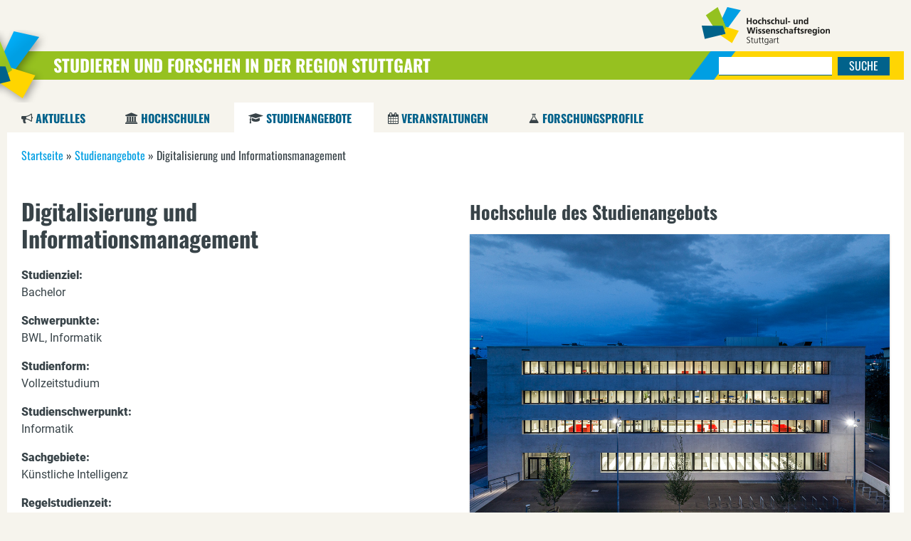

--- FILE ---
content_type: text/html; charset=utf-8
request_url: https://campus.region-stuttgart.de/studienangebote-region-stuttgart/hochschule-f%C3%BCr-technik-stuttgart/digitalisierung-und
body_size: 6726
content:
<!DOCTYPE html>
<!--[if lt IE 7]><html class="lt-ie9 lt-ie8 lt-ie7" lang="de" dir="ltr"><![endif]-->
<!--[if IE 7]><html class="lt-ie9 lt-ie8" lang="de" dir="ltr"><![endif]-->
<!--[if IE 8]><html class="lt-ie9" lang="de" dir="ltr"><![endif]-->
<!--[if gt IE 8]><!--><html lang="de" dir="ltr" prefix="og: http://ogp.me/ns# fb: http://www.facebook.com/2008/fbml content: http://purl.org/rss/1.0/modules/content/ dc: http://purl.org/dc/terms/ foaf: http://xmlns.com/foaf/0.1/ rdfs: http://www.w3.org/2000/01/rdf-schema# sioc: http://rdfs.org/sioc/ns# sioct: http://rdfs.org/sioc/types# skos: http://www.w3.org/2004/02/skos/core# xsd: http://www.w3.org/2001/XMLSchema#"><!--<![endif]-->
<head>
<meta charset="utf-8" />
<link rel="shortcut icon" href="https://campus.region-stuttgart.de/sites/all/themes/vc/favicon.ico" type="image/vnd.microsoft.icon" />
<link rel="shortlink" href="/node/53485" />
<meta about="/taxonomy/term/4053" typeof="skos:Concept" property="rdfs:label skos:prefLabel" content="Hochschule" />
<meta name="Generator" content="Drupal 7 (http://drupal.org)" />
<link rel="canonical" href="/studienangebote-region-stuttgart/hochschule-f%C3%BCr-technik-stuttgart/digitalisierung-und" />
<meta name="viewport" content="width=device-width, initial-scale=1.0, user-scalable=yes" />
<meta name="MobileOptimized" content="width" />
<meta name="HandheldFriendly" content="true" />
<meta name="apple-mobile-web-app-capable" content="yes" />
<title>Digitalisierung und Informationsmanagement | Studieren und Forschen in der Region Stuttgart</title>
<link type="text/css" rel="stylesheet" href="https://campus.region-stuttgart.de/sites/default/files/css/css_xE-rWrJf-fncB6ztZfd2huxqgxu4WO-qwma6Xer30m4.css" media="all" />
<link type="text/css" rel="stylesheet" href="https://campus.region-stuttgart.de/sites/default/files/css/css__zAO9qlhSFHIqO-Yx-7-GdweQlHmvNmqhHCQjWeGg-c.css" media="all" />
<link type="text/css" rel="stylesheet" href="https://campus.region-stuttgart.de/sites/default/files/css/css_yUybERf3JW1LTaftjq7-F5UbcRT0dLfBwtF_NS1q324.css" media="all" />
<style type="text/css" media="all">
<!--/*--><![CDATA[/*><!--*/
@media (max-width:1199px){.hide-custom-user-screen-md-max{display:none}.hide-responsive.panels-ipe-editing .ipe-hide-custom-user-screen-md-max{display:none}}.panels-ipe-editing .hide-custom-user-screen-md-max{display:block}@media (min-width:1200px){.hide-custom-user-screen-lg-min{display:none}.hide-responsive.panels-ipe-editing .ipe-hide-custom-user-screen-lg-min{display:none}}.panels-ipe-editing .hide-custom-user-screen-lg-min{display:block}@media (max-width:992px){.hide-custom-user-screen-md-min{display:none}.hide-responsive.panels-ipe-editing .ipe-hide-custom-user-screen-md-min{display:none}}.panels-ipe-editing .hide-custom-user-screen-md-min{display:block}@media (max-width:991px){.hide-custom-user-screen-sm-max{display:none}.hide-responsive.panels-ipe-editing .ipe-hide-custom-user-screen-sm-max{display:none}}.panels-ipe-editing .hide-custom-user-screen-sm-max{display:block}@media (max-width:768px){.hide-custom-user-screen-sm-min{display:none}.hide-responsive.panels-ipe-editing .ipe-hide-custom-user-screen-sm-min{display:none}}.panels-ipe-editing .hide-custom-user-screen-sm-min{display:block}@media (max-width:767px){.hide-custom-user-screen-xs-max{display:none}.hide-responsive.panels-ipe-editing .ipe-hide-custom-user-screen-xs-max{display:none}}.panels-ipe-editing .hide-custom-user-screen-xs-max{display:block}
@media (max-width:1199px){.hide-custom-user-screen-md-max{display:none}.hide-responsive.panels-ipe-editing .ipe-hide-custom-user-screen-md-max{display:none}}.panels-ipe-editing .hide-custom-user-screen-md-max{display:block}@media (min-width:1200px){.hide-custom-user-screen-lg-min{display:none}.hide-responsive.panels-ipe-editing .ipe-hide-custom-user-screen-lg-min{display:none}}.panels-ipe-editing .hide-custom-user-screen-lg-min{display:block}@media (max-width:992px){.hide-custom-user-screen-md-min{display:none}.hide-responsive.panels-ipe-editing .ipe-hide-custom-user-screen-md-min{display:none}}.panels-ipe-editing .hide-custom-user-screen-md-min{display:block}@media (max-width:991px){.hide-custom-user-screen-sm-max{display:none}.hide-responsive.panels-ipe-editing .ipe-hide-custom-user-screen-sm-max{display:none}}.panels-ipe-editing .hide-custom-user-screen-sm-max{display:block}@media (max-width:768px){.hide-custom-user-screen-sm-min{display:none}.hide-responsive.panels-ipe-editing .ipe-hide-custom-user-screen-sm-min{display:none}}.panels-ipe-editing .hide-custom-user-screen-sm-min{display:block}@media (max-width:767px){.hide-custom-user-screen-xs-max{display:none}.hide-responsive.panels-ipe-editing .ipe-hide-custom-user-screen-xs-max{display:none}}.panels-ipe-editing .hide-custom-user-screen-xs-max{display:block}
@media (max-width:1199px){.hide-custom-user-screen-md-max{display:none}.hide-responsive.panels-ipe-editing .ipe-hide-custom-user-screen-md-max{display:none}}.panels-ipe-editing .hide-custom-user-screen-md-max{display:block}@media (min-width:1200px){.hide-custom-user-screen-lg-min{display:none}.hide-responsive.panels-ipe-editing .ipe-hide-custom-user-screen-lg-min{display:none}}.panels-ipe-editing .hide-custom-user-screen-lg-min{display:block}@media (max-width:992px){.hide-custom-user-screen-md-min{display:none}.hide-responsive.panels-ipe-editing .ipe-hide-custom-user-screen-md-min{display:none}}.panels-ipe-editing .hide-custom-user-screen-md-min{display:block}@media (max-width:991px){.hide-custom-user-screen-sm-max{display:none}.hide-responsive.panels-ipe-editing .ipe-hide-custom-user-screen-sm-max{display:none}}.panels-ipe-editing .hide-custom-user-screen-sm-max{display:block}@media (max-width:768px){.hide-custom-user-screen-sm-min{display:none}.hide-responsive.panels-ipe-editing .ipe-hide-custom-user-screen-sm-min{display:none}}.panels-ipe-editing .hide-custom-user-screen-sm-min{display:block}@media (max-width:767px){.hide-custom-user-screen-xs-max{display:none}.hide-responsive.panels-ipe-editing .ipe-hide-custom-user-screen-xs-max{display:none}}.panels-ipe-editing .hide-custom-user-screen-xs-max{display:block}

/*]]>*/-->
</style>
<link type="text/css" rel="stylesheet" href="https://campus.region-stuttgart.de/sites/default/files/css/css_5SG1c6jgfecAk49gpVpLR_pzj4TIVRoLC4--voE7PbQ.css" media="screen" />
<link type="text/css" rel="stylesheet" href="https://campus.region-stuttgart.de/sites/default/files/css/css_XvSS6FN1Ge2g85Wm3TXLz5LIGP4GY4Uvn7aXVzOJQRA.css" media="screen" />
<link type="text/css" rel="stylesheet" href="https://campus.region-stuttgart.de/sites/default/files/css/css_xgWrm_dLEzJkMelJhoZMfx2X6lh7LaxsytofrNTd79w.css" media="all" />
<link type="text/css" rel="stylesheet" href="https://campus.region-stuttgart.de/sites/default/files/css/css_Cu20iMdC9ZrISpe41JuSl2p8uDTft8PL7_9OpQznH_M.css" media="only screen" />
<link type="text/css" rel="stylesheet" href="https://campus.region-stuttgart.de/sites/default/files/css/css_2acb70667Rww73BzRJNz4yimPe2dnhbm1i0AFByQYvI.css" media="screen" />
<link type="text/css" rel="stylesheet" href="https://campus.region-stuttgart.de/sites/default/files/css/css_tzu2Zo0cGhY1A-HZn5lumma09voTPR4917-DR4MTjFQ.css" media="only screen" />

<!--[if lt IE 9]>
<link type="text/css" rel="stylesheet" href="https://campus.region-stuttgart.de/sites/default/files/css/css_m1DWtNI4_1wx1AYO_AEwCkKdeV8tM_VGt3CfQoA_RSM.css" media="screen" />
<![endif]-->
<script type="text/javascript" src="https://campus.region-stuttgart.de/sites/default/files/js/js_Kd4BsnIT6T8vj1yoTIfotvk_bIOeY4Ndbdvl8ytcvjs.js"></script>
<script type="text/javascript" src="https://campus.region-stuttgart.de/sites/default/files/js/js_Xk8TsyNfILciPNmQPp9sl88cjH71DQWyeHE0MB62KO4.js"></script>
<script type="text/javascript" src="https://campus.region-stuttgart.de/sites/default/files/js/js_R9UbiVw2xuTUI0GZoaqMDOdX0lrZtgX-ono8RVOUEVc.js"></script>
<script type="text/javascript" src="https://campus.region-stuttgart.de/sites/default/files/js/js_8Opnv6yTqjlc_WUNwB-8U65emtpz2i8f8O1--1VGUTg.js"></script>
<script type="text/javascript" src="https://statistics.region-stuttgart.de/index.php?module=CoreAdminHome&amp;action=optOutJS&amp;divId=matomo-opt-out&amp;language=auto&amp;showIntro=1"></script>
<script type="text/javascript" src="https://campus.region-stuttgart.de/sites/default/files/js/js_ZFpTbVH9ktE1viko0zGZJtPvbvWOabrbs7fM6XjNdkI.js"></script>
<script type="text/javascript" src="https://campus.region-stuttgart.de/sites/default/files/js/js_eSGttOr8BWGbYirqP0tJ0cW_SjlgyLvoDyeapNRmQaY.js"></script>
<script type="text/javascript" src="https://campus.region-stuttgart.de/sites/default/files/js/js_bOjt6zaGKW3Ql601Hup9iK7fIzn0qjAbJuy9e8DrGus.js"></script>
<script type="text/javascript">
<!--//--><![CDATA[//><!--
jQuery.extend(Drupal.settings, {"basePath":"\/","pathPrefix":"","ajaxPageState":{"theme":"vc","theme_token":"zcPY5mhvEpYVhRBJe2tbBNgV6qp0yaG_D5dkuznNuqg","jquery_version":"1.10","js":{"sites\/all\/modules\/jquery_update\/replace\/jquery\/1.10\/jquery.js":1,"misc\/jquery.once.js":1,"misc\/drupal.js":1,"misc\/ajax.js":1,"sites\/all\/modules\/jquery_update\/js\/jquery_update.js":1,"sites\/all\/modules\/admin_menu\/admin_devel\/admin_devel.js":1,"public:\/\/languages\/de_dnPct-yg6O28if5CO0yBjV8pSgrvnV56H2kqDzmnIM0.js":1,"sites\/all\/libraries\/colorbox\/jquery.colorbox-min.js":1,"sites\/all\/modules\/colorbox\/js\/colorbox.js":1,"sites\/all\/modules\/colorbox\/js\/colorbox_inline.js":1,"sites\/all\/modules\/field_group\/field_group.js":1,"sites\/all\/modules\/responsive_menus\/styles\/sidr\/js\/responsive_menus_sidr.js":1,"sites\/all\/libraries\/sidr\/jquery.sidr.min.js":1,"misc\/progress.js":1,"sites\/all\/libraries\/enquire.js\/enquire.min.js":1,"sites\/all\/modules\/breakpoint_panels\/js\/breakpoint_panels.js":1,"https:\/\/statistics.region-stuttgart.de\/index.php?module=CoreAdminHome\u0026action=optOutJS\u0026divId=matomo-opt-out\u0026language=auto\u0026showIntro=1":1,"sites\/all\/libraries\/matchMedia.js\/matchMedia.js":1,"sites\/all\/libraries\/matchMedia.js\/matchMedia.addListener.js":1,"sites\/all\/themes\/vc\/scripts\/freewall.js":1,"sites\/all\/themes\/vc\/scripts\/custom.js":1,"sites\/all\/themes\/vc\/vc_colorbox\/vc_colorbox.js":1,"sites\/all\/themes\/vc\/scripts\/matomo.js":1,"sites\/all\/themes\/vc\/scripts\/instagram_embed.js":1,"sites\/all\/themes\/adaptivetheme\/at_core\/scripts\/scalefix.js":1},"css":{"modules\/system\/system.base.css":1,"modules\/system\/system.menus.css":1,"modules\/system\/system.messages.css":1,"modules\/system\/system.theme.css":1,"modules\/aggregator\/aggregator.css":1,"modules\/comment\/comment.css":1,"sites\/all\/modules\/date\/date_api\/date.css":1,"sites\/all\/modules\/date\/date_popup\/themes\/datepicker.1.7.css":1,"sites\/all\/modules\/date\/date_repeat_field\/date_repeat_field.css":1,"modules\/field\/theme\/field.css":1,"modules\/node\/node.css":1,"modules\/user\/user.css":1,"sites\/all\/modules\/views\/css\/views.css":1,"sites\/all\/modules\/media\/modules\/media_wysiwyg\/css\/media_wysiwyg.base.css":1,"sites\/all\/modules\/ctools\/css\/ctools.css":1,"sites\/all\/modules\/oembed\/oembed.base.css":1,"sites\/all\/modules\/oembed\/oembed.theme.css":1,"sites\/all\/modules\/panels\/css\/panels.css":1,"modules\/taxonomy\/taxonomy.css":1,"sites\/all\/libraries\/sidr\/stylesheets\/jquery.sidr.dark.css":1,"0":1,"1":1,"2":1,"sites\/all\/modules\/breakpoint_panels\/breakpoint_panels.css":1,"sites\/all\/themes\/adaptivetheme\/at_core\/css\/at.layout.css":1,"sites\/all\/themes\/vc\/css\/global.base.css":1,"sites\/all\/themes\/vc\/css\/global.styles.css":1,"sites\/all\/themes\/vc\/css\/font-awesome.css":1,"sites\/all\/themes\/vc\/vc_colorbox\/vc_colorbox.css":1,"sites\/all\/themes\/vc\/vc_colorbox\/assets\/owl.carousel.css":1,"public:\/\/adaptivetheme\/vc_files\/vc.responsive.layout.css":1,"public:\/\/adaptivetheme\/vc_files\/vc.fonts.css":1,"public:\/\/adaptivetheme\/vc_files\/vc.responsive.styles.css":1,"public:\/\/adaptivetheme\/vc_files\/vc.lt-ie9.layout.css":1}},"colorbox":{"transition":"none","speed":"200","opacity":"0.50","slideshow":false,"slideshowAuto":true,"slideshowSpeed":"2500","slideshowStart":"start slideshow","slideshowStop":"stop slideshow","current":"{current} of {total}","previous":"\u00ab Prev","next":"Next \u00bb","close":"Close","overlayClose":true,"maxWidth":"98%","maxHeight":"98%","initialWidth":"300","initialHeight":"250","fixed":false,"scrolling":true,"mobiledetect":false,"mobiledevicewidth":"240px"},"breakpoint_panels_breakpoint":{"breakpoints":{"custom.user.screen_md_max":{"max-width":1199,"bp":"(max-width: 1199px)","css":"custom-user-screen-md-max"},"custom.user.screen_lg_min":{"min-width":1200,"bp":"(min-width: 1200px)","css":"custom-user-screen-lg-min"},"custom.user.screen_md_min":{"max-width":992,"bp":"(max-width: 992px)","css":"custom-user-screen-md-min"},"custom.user.screen_sm_max":{"max-width":991,"bp":"(max-width: 991px)","css":"custom-user-screen-sm-max"},"custom.user.screen_sm_min":{"max-width":768,"bp":"(max-width: 768px)","css":"custom-user-screen-sm-min"},"custom.user.screen_xs_max":{"max-width":767,"bp":"(max-width: 767px)","css":"custom-user-screen-xs-max"}},"autoload":false,"adminload":false,"loadhidden":false,"showtypes":"active","isloggedin":false,"hasEnquire":true,"hasMatchMedia":true},"field_group":{"div":"teaser"},"responsive_menus":[{"selectors":["#mobile-menu"],"trigger_txt":"\u003Cdiv id=\u0022sidr-toggle\u0022\u003E\u2630\u003C\/div\u003E","side":"left","speed":"200","media_size":"992","displace":"1","renaming":"0","onOpen":"","onClose":"","responsive_menus_style":"sidr"}],"adaptivetheme":{"vc":{"layout_settings":{"bigscreen":"three-col-grail","tablet_landscape":"three-col-grail","tablet_portrait":"one-col-vert","smalltouch_landscape":"one-col-vert","smalltouch_portrait":"one-col-stack"},"media_query_settings":{"bigscreen":"only screen and (min-width:1025px)","tablet_landscape":"only screen and (min-width:769px) and (max-width:1024px)","tablet_portrait":"only screen and (min-width:581px) and (max-width:768px)","smalltouch_landscape":"only screen and (min-width:321px) and (max-width:580px)","smalltouch_portrait":"only screen and (max-width:320px)"}}}});
//--><!]]>
</script>
<!--[if lt IE 9]>
<script src="https://campus.region-stuttgart.de/sites/all/themes/adaptivetheme/at_core/scripts/html5.js?svg41f"></script>
<![endif]-->
</head>
<body class="html not-front not-logged-in page-node page-node- page-node-53485 node-type-degree-programme   i18n-de atr-7.x-3.x atv-1.0 lang-de site-name-studieren-und-forschen-in-der-region-stuttgart section-studienangebote-region-stuttgart vc">
  <div id="skip-link" class="nocontent">
    <a href="#main-content" class="element-invisible element-focusable">Direkt zum Inhalt</a>
  </div>
    <div class="container atpe-site-template no-sidebars">

  
      <div class="panel-pane pane-pane-header no-title block" >
  <div class="pane-inner clearfix">
    
            
    
    <div class="pane-content">
      <header id="header" class="clearfix" role="banner">

      <!-- start: Branding -->
    <div id="branding" class="branding-elements clearfix">

              <div id="logo">
          <a href="/" title="Startseite"><img class="site-logo" typeof="foaf:Image" src="https://campus.region-stuttgart.de/sites/all/themes/vc/logo.png" alt="Studieren und Forschen in der Region Stuttgart" /></a>        </div>
      
              <!-- start: Site name and Slogan hgroup -->
        <hgroup id="name-and-slogan">

                      <h1 id="site-name"><a href="/" title="Startseite">Studieren und Forschen in der Region Stuttgart</a></h1>
          
          
        </hgroup><!-- /end #name-and-slogan -->
      
    </div><!-- /end #branding -->
  
</header>
    </div>

    
        
  </div>
</div>
<div class="panel-separator"></div><div class="panel-pane pane-custom pane-1 hwrs-logo no-title block" >
  <div class="pane-inner clearfix">
    
            
    
    <div class="pane-content">
      <div class="hide-custom-user-screen-sm-min hide-custom-user-screen-xs-max" data-pane="145"><div class="ipemessage"><br />Hidden from screen-sm-min<br />Hidden from screen-xs-max<br /><br /></div><div id="breakpoint-panels-pane-145-6974f45966370" class="bp-ajax-pane" data-src="/breakpoint-panels/get-pane/YTozOntzOjQ6InRhc2siO3M6MTM6InNpdGVfdGVtcGxhdGUiO3M6Nzoic3VidGFzayI7czowOiIiO3M6MzoicGlkIjtzOjM6IjE0NSI7fQ%3D%3D"></div></div>    </div>

    
        
  </div>
</div>
<div class="panel-separator"></div><div class="panel-pane pane-block pane-search-form search-form-top no-title block" >
  <div class="pane-inner clearfix">
    
            
    
    <div class="pane-content">
      <div class="hide-custom-user-screen-sm-max hide-custom-user-screen-sm-min hide-custom-user-screen-xs-max" data-pane="144"><div class="ipemessage"><br />Hidden from screen-sm-max<br />Hidden from screen-sm-min<br />Hidden from screen-xs-max<br /><br /></div><div id="breakpoint-panels-pane-144-6974f45969f13" class="bp-ajax-pane" data-src="/breakpoint-panels/get-pane/YTozOntzOjQ6InRhc2siO3M6MTM6InNpdGVfdGVtcGxhdGUiO3M6Nzoic3VidGFzayI7czowOiIiO3M6MzoicGlkIjtzOjM6IjE0NCI7fQ%3D%3D"></div></div>    </div>

    
        
  </div>
</div>
<div class="panel-separator"></div><div class="panel-pane pane-block pane-menu-menu-mobile-menu display-none no-title block"  id="mobile-menu">
  <div class="pane-inner clearfix">
    
            
    
    <div class="pane-content">
      <ul class="menu clearfix"><li class="first leaf"><a href="/">Startseite</a></li>
<li class="leaf"><a href="/aktuelles">Aktuelles</a></li>
<li class="leaf"><a href="/hochschulen-region-stuttgart">Hochschulen</a></li>
<li class="leaf active-trail"><a href="/studienangebote-region-stuttgart" class="active-trail">Studienangebote</a></li>
<li class="leaf"><a href="/veranstaltungen-hochschulen-region-stuttgart">Veranstaltungen</a></li>
<li class="leaf"><a href="/forschungsprofile-hochschulen-region-stuttgart">Forschungsprofile</a></li>
<li class="leaf"><a href="/content/die-initiative-f%C3%BCr-eine-vernetzte-hochschul-und-wissenschaftsregion-stuttgart">Der Verein</a></li>
<li class="leaf"><a href="/contact">Kontakt</a></li>
<li class="leaf"><a href="/content/datenschutzerkl%C3%A4rung">Datenschutz</a></li>
<li class="last leaf"><a href="/content/impressum">Impressum</a></li>
</ul>    </div>

    
        
  </div>
</div>
  
      <div id="menu-bar" class="nav clearfix">
      <div class="panel-pane pane-block pane-system-main-menu no-title block" >
  <div class="pane-inner clearfix">
    
            
    
    <div class="pane-content">
      <ul class="menu clearfix"><li class="first leaf fa fa-bullhorn"><a href="/aktuelles">Aktuelles</a></li>
<li class="leaf fa fa-university"><a href="/hochschulen-region-stuttgart">Hochschulen</a></li>
<li class="leaf active-trail fa fa-graduation-cap"><a href="/studienangebote-region-stuttgart" class="active-trail">Studienangebote</a></li>
<li class="leaf fa fa-calendar"><a href="/veranstaltungen-hochschulen-region-stuttgart">Veranstaltungen</a></li>
<li class="last leaf fa fa-flask"><a href="/forschungsprofile-hochschulen-region-stuttgart">Forschungsprofile</a></li>
</ul>    </div>

    
        
  </div>
</div>
    </div>
  
  
  
  <div id="columns">
    <div class="columns-inner clearfix">
      <div id="content-column" role="main">
        <div class="content-inner">

          
          <div id="content">
            <div class="region region-content">
              <div class="">      <div class="panel-pane pane-page-breadcrumb no-title block" >
  <div class="pane-inner clearfix">
    
            
    
    <div class="pane-content">
      <div id="breadcrumb" class="clearfix"><nav class="breadcrumb-wrapper clearfix" role="navigation" aria-labelledby="breadcrumb-label"><h2 id="breadcrumb-label" class="element-invisible">Sie sind hier</h2><ol id="crumbs" class="clearfix"><li class="crumb crumb-first"><span typeof="v:Breadcrumb"><a rel="v:url"  property="v:title"  href="/">Startseite</a></span></li><li class="crumb"><span class="crumb-separator"> &#187; </span><span typeof="v:Breadcrumb"><a rel="v:url"  property="v:title"  href="/studienangebote-region-stuttgart">Studienangebote</a></span></li><li class="crumb crumb-last"><span class="crumb-separator"> &#187; </span><span typeof="v:Breadcrumb"><span property="v:title"  >Digitalisierung und Informationsmanagement</span></span></li></ol></nav></div>    </div>

    
        
  </div>
</div>
<div class="panel-pane pane-page-content panel-pane"  id="site-content">      
            
    
          <div class="two-50 at-panel panel-display clearfix" id="full-node">
    <div class="region region-two-50-first">
    <div class="region-inner clearfix">
      <div class="panel-pane pane-node-content no-title block" >
  <div class="pane-inner clearfix">
    
            
    
    <div class="pane-content">
      <div  about="/studienangebote-region-stuttgart/hochschule-f%C3%BCr-technik-stuttgart/digitalisierung-und" typeof="sioc:Item foaf:Document" role="article" class="ds-1col node node-degree-programme article odd node-lang-und node-full view-mode-full  clearfix">

  
  <div class="field field-name-title"><h1>Digitalisierung und Informationsmanagement</h1></div><div class="section"><div class="label-above">Studienziel:&nbsp;</div>Bachelor</div><div class="section"><div class="label-above">Schwerpunkte:&nbsp;</div><span class="comma">BWL, Informatik</span></div><div class="section"><div class="label-above">Studienform:&nbsp;</div><span>Vollzeitstudium</span></div><div class="section"><div class="label-above">Studienschwerpunkt:&nbsp;</div>Informatik</div><div class="section"><div class="label-above">Sachgebiete:&nbsp;</div>Künstliche Intelligenz</div><div class="section"><div class="label-above">Regelstudienzeit:&nbsp;</div>7 Semester</div><div class="section"><div class="label-above">Hauptunterrichtssprachen:&nbsp;</div>Deutsch</div><div class="section"><div class="label-above">Zulassungssemester:&nbsp;</div>Sommer- und Wintersemester</div><div class="section"><div class="label-above">Zulassungsmodus:&nbsp;</div>Keine Zulassungsbeschränkung, ohne NC</div><div class="section"><div class="label-above">Zugangsvoraussetzungen:&nbsp;</div><p>ggf. mit Anmelde- oder Auswahlverfahren</p>
</div><div class="section"><div class="label-above">Fächergruppe:&nbsp;</div>Mathematik, Naturwissenschaften</div><div class="section"><div class="label-above">Homepage:&nbsp;</div><a href="https://www.hft-stuttgart.de/vermessung/bachelor-informationslogistik" target="_blank">https://www.hft-stuttgart.de/vermessung/bachelor-informationslogistik</a></div></div>

    </div>

    
        
  </div>
</div>
<div class="panel-separator"></div><div class="panel-pane pane-views pane-show-hrk-info no-title block" >
  <div class="pane-inner clearfix">
    
            
    
    <div class="pane-content">
      <div class="view view-show-hrk-info view-id-show_hrk_info view-display-id-block footer-info-hrk view-dom-id-efdfeebce1aa44cdf295d2b36585a4ce">
            <div class="view-header">
      <p>Die Studenteninformationen zur Hochschule und deren Studienangebote werden durch den Zugriff auf den <a href="http://www.hochschulkompass.de/" target="_blank" title="Hochschulkompass">HOCHSCHULKOMPASS der HRK</a> erzeugt. Die Bilder und Profiltexte sind davon ausgenommen und liegen in der Verantwortung der jeweiligen Hochschule.</p>
    </div>
  
  
  
      <div class="view-content">
        <div class="views-row views-row-1 views-row-odd views-row-first views-row-last">
      
  <div class="views-field views-field-title">        <span class="field-content"><a href="/studienangebote-region-stuttgart/hochschule-f%C3%BCr-technik-stuttgart/digitalisierung-und" class="active"> </a></span>  </div>  </div>
    </div>
  
  
  
  
  
  
</div>    </div>

    
        
  </div>
</div>
    </div>
  </div>
  <div class="region region-two-50-second">
    <div class="region-inner clearfix">
      <section class="panel-pane pane-views-panes pane-instinstitution-by-degree-id-panel-pane-1 content-margin-left block" >
  <div class="pane-inner clearfix">
    
              <h2 class="pane-title block-title">Hochschule des Studienangebots</h2>
        
    
    <div class="pane-content">
      <div class="view view-instinstitution-by-degree-id view-id-instinstitution_by_degree_id view-display-id-panel_pane_1 grid-container view-dom-id-b32d8dcafb046fb975e13d8036ba5456">
        
  
  
      <div class="view-content">
          <div class="item first last odd">
        
  <div class="views-field views-field-rendered-entity">        <span class="field-content"><article id="node-251" class="node node-university node-teaser article even node-lang-de view-mode-teaser  rendered-by-ds clearfix" about="/hochschulen-region-stuttgart/hochschule-f%C3%BCr-technik-stuttgart" typeof="sioc:Item foaf:Document" role="article"><span property="dc:title" content="Hochschule für Technik Stuttgart" class="rdf-meta element-hidden"></span><span property="sioc:num_replies" content="0" datatype="xsd:integer" class="rdf-meta element-hidden"></span><div class="one-column at-panel panel-display clearfix" >
  <div class="region region-one-main">
    <div class="region-inner clearfix">
      <div class="paper-1"><div class="display-none"><div  class="ds-1col taxonomy-term vocabulary-content-types view-mode-icon_only clearfix">

  
  <div class="field field-name-field-content-type-icon"><p><i class="fa fa-university"></i></p>
</div></div>

</div><div class="content-image"><a href="/hochschulen-region-stuttgart/hochschule-f%C3%BCr-technik-stuttgart"><img typeof="foaf:Image" class="image-style-none" src="https://campus.region-stuttgart.de/sites/default/files/9_HFT-0007%5B1%5D_1080.jpg" width="1080" height="719" alt="" title="© Hochschule für Technik Stuttgart" /></a></div><div class="text-overlay"><h4><a href="/hochschulen-region-stuttgart/hochschule-f%C3%BCr-technik-stuttgart">Hochschule für Technik Stuttgart</a></h4><div class="address-block">Schellingstraße 24<br>70174 Stuttgart<br></div><div class="label-inline normal">Tel.:&nbsp;</div>0711-8926 2662<div class="field field-name-field-institution-www"><a href="http://www.hft-stuttgart.de" target="_blank">www.hft-stuttgart.de</a></div></div></div>    </div>
  </div>
</div>
</article></span>  </div>    </div>
      </div>
  
  
  
  
  
  
</div>    </div>

    
        
  </div>
</section>
    </div>
  </div>
      <div class="region region-two-50-bottom region-conditional-stack">
      <div class="region-inner clearfix">
        <section class="panel-pane pane-block pane-block-3 block" >
  <div class="pane-inner clearfix">
    
              <h2 class="pane-title block-title">#DeineRegionStuttgart auf Instagram</h2>
        
    
    <div class="pane-content">
      <!-- Elfsight Instagram Feed | WirZeigenS --><script src="https://static.elfsight.com/platform/platform.js" async=""></script><div class="elfsight-app-2088e817-643b-4e1a-8fcf-f23292362511" data-elfsight-app-lazy=""></div>
    </div>

    
        
  </div>
</section>
      </div>
    </div>
  </div>
    
    
      </div>  </div>            </div>
          </div>

          
        </div>
      </div>

      
      
    </div>
  </div>

  
      <footer id="footer" role="contentinfo">
      <div class="panel-pane pane-block pane-menu-menu-standard-links no-title block"  id="top-menu">
  <div class="pane-inner clearfix">
    
            
    
    <div class="pane-content">
      <div class="hide-custom-user-screen-xs-max" data-pane="127"><div class="ipemessage"><br />Hidden from screen-xs-max<br /><br /></div><div id="breakpoint-panels-pane-127-6974f4595e68c" class="bp-ajax-pane" data-src="/breakpoint-panels/get-pane/YTozOntzOjQ6InRhc2siO3M6MTM6InNpdGVfdGVtcGxhdGUiO3M6Nzoic3VidGFzayI7czowOiIiO3M6MzoicGlkIjtzOjM6IjEyNyI7fQ%3D%3D"></div></div>    </div>

    
        
  </div>
</div>
    </footer>
  
</div>
  </body>
</html>


--- FILE ---
content_type: text/css
request_url: https://campus.region-stuttgart.de/sites/default/files/css/css_5SG1c6jgfecAk49gpVpLR_pzj4TIVRoLC4--voE7PbQ.css
body_size: 485
content:
.toggleResponsive.icon-large::before{padding-right:7px;color:white;}.toggleResponsive.icon-eye-close::before{color:red;}.panels-ipe-editing .ipemessage{display:block;background:#f55;color:#fff;text-align:center;font-weight:bold;}.ipemessage,.hide-responsive .ipemessage{display:none;}.toggleResponsive{cursor:pointer;background:#666666;background-image:linear-gradient(bottom,#383838 0%,#666666 100%);background-image:-o-linear-gradient(bottom,#383838 0%,#666666 100%);background-image:-moz-linear-gradient(bottom,#383838 0%,#666666 100%);background-image:-webkit-linear-gradient(bottom,#383838 0%,#666666 100%);background-image:-ms-linear-gradient(bottom,#383838 0%,#666666 100%);background-image:-webkit-gradient(linear,left bottom,left top,color-stop(0,#383838),color-stop(1,#666666));border:0;-moz-border-radius:3px;-webkit-border-radius:3px;border-radius:3px;color:#CCC;display:inline-block;line-height:33px;font-weight:bold;font-size:12px;font-family:"Open Sans","Lucida Grande",Tahoma,Verdana,sans-serif;height:33px;margin:0 10px;padding:0 0.8em 2px 0.8em;}.toggleResponsive.active{background-image:linear-gradient(bottom,#616161 0%,#333333 100%);background-image:-o-linear-gradient(bottom,#616161 0%,#333333 100%);background-image:-moz-linear-gradient(bottom,#616161 0%,#333333 100%);background-image:-webkit-linear-gradient(bottom,#616161 0%,#333333 100%);background-image:-ms-linear-gradient(bottom,#616161 0%,#333333 100%);background-image:-webkit-gradient(linear,left bottom,left top,color-stop(0,#616161),color-stop(1,#333333));}


--- FILE ---
content_type: text/css
request_url: https://campus.region-stuttgart.de/sites/default/files/css/css_xgWrm_dLEzJkMelJhoZMfx2X6lh7LaxsytofrNTd79w.css
body_size: 1011
content:
#colorbox,#cboxOverlay,#cboxWrapper{position:absolute;top:0;left:0;z-index:9999;overflow:hidden;}#cboxOverlay{position:fixed;width:100%;height:100%;opacity:0.5 !important;}#cboxMiddleLeft,#cboxBottomLeft{clear:left;}#cboxContent{position:relative;}#cboxLoadedContent{overflow:auto;-webkit-overflow-scrolling:touch;}#cboxTitle{margin:0;}#cboxLoadingOverlay,#cboxLoadingGraphic{position:absolute;top:0;left:0;width:100%;height:100%;}#cboxPrevious,#cboxNext,#cboxClose,#cboxSlideshow{border:0;padding:0;margin:0;overflow:visible;width:auto;background:none;cursor:pointer;}#cboxPrevious:active,#cboxNext:active,#cboxClose:active,#cboxSlideshow:active{outline:0;}.cboxPhoto{float:left;margin:auto;border:0;display:block;max-width:none;}.cboxIframe{width:100%;height:100%;display:block;border:0;}#colorbox,#cboxContent,#cboxLoadedContent{-moz-box-sizing:content-box;-webkit-box-sizing:content-box;box-sizing:content-box;}#cboxOverlay{background:#000;}#colorbox{outline:0;}#cboxWrapper{}#cboxContent{overflow:hidden;}#cboxContent,.cboxPhoto{-webkit-border-radius:0px;-moz-border-radius:0px;border-radius:0px;}#cboxError{padding:50px;border:1px solid #ccc;}#cboxTitle{position:absolute;background:rgba(255,255,255,1);bottom:0;left:0;color:rgba(50,50,50,1);width:100%;font-size:87.5%;padding:4px 6px;-moz-box-sizing:border-box;-webkit-box-sizing:border-box;box-sizing:border-box;-webkit-border-bottom-right-radius:0px;-webkit-border-bottom-left-radius:0px;-moz-border-radius-bottomright:0px;-moz-border-radius-bottomleft:0px;border-bottom-right-radius:0px;border-bottom-left-radius:0px;}#cboxLoadingOverlay{background:#fff;}#cboxLoadingGraphic{background:url(/sites/all/themes/vc/vc_colorbox/images/loading_animation.gif) no-repeat center center;}#cboxClose.cbox-close-plain{position:absolute;font-size:20px;line-height:18px;text-align:center;color:rgba(255,255,255,0.7);background:rgba(0,0,0,0.5);top:4px;right:4px;width:20px;height:20px;-webkit-border-radius:10px;-moz-border-radius:10px;border-radius:10px;}.cbox-close-plain:hover{color:rgba(255,255,255,0.9);background:rgba(0,0,0,0.8);}#colorbox.popup_onload{background:rgba(255,255,255,1);width:50% !important;top:50% !important;left:50% !important;transform:translate(-50%,-50%) !important;padding:4% !important;height:auto !important;overflow:auto !important;}#colorbox.popup_onload #cboxWrapper{height:auto !important;width:92% !important;padding:4% !important;}#colorbox.popup_onload #cboxContent,#colorbox.popup_onload #cboxLoadedContent{width:100% !important;height:auto !important;}#colorbox.popup_onload a{text-align:left;font-family:"Oswald",sans-serif;font-weight:500;clear:left;}#colorbox.popup_onload img{width:100%;height:auto;margin:1rem 0 2rem 0;}@media (width <= 480px){#colorbox.popup_onload{background:rgba(255,255,255,1);width:84% !important;height:80vh !important;top:50% !important;left:50% !important;transform:translate(-50%,-50%) !important;padding:4% !important;overflow:hidden !important;}}@media (width > 480px){#colorbox.popup_onload{background:rgba(255,255,255,1);width:70% !important;height:70vh !important;top:50% !important;left:50% !important;transform:translate(-50%,-50%) !important;padding:4% !important;}}@media (width > 1000px){#colorbox.popup_onload{background:rgba(255,255,255,1);width:50% !important;height:55vh !important;top:50% !important;left:50% !important;transform:translate(-50%,-50%) !important;padding:4% !important;overflow:auto !important;}}@media (width > 1920px){#colorbox.popup_onload{background:rgba(255,255,255,1);width:40% !important;min-height:40vh !important;top:50% !important;left:50% !important;transform:translate(-50%,-50%) !important;padding:4% !important;overflow:auto !important;}}


--- FILE ---
content_type: text/css
request_url: https://campus.region-stuttgart.de/sites/default/files/css/css_tzu2Zo0cGhY1A-HZn5lumma09voTPR4917-DR4MTjFQ.css
body_size: 890
content:
@media only screen and (max-width:760px){@media -sass-debug-info{filename{font-family:file\:\/\/\/Applications\/XAMPP\/xamppfiles\/htdocs\/vc\/sites\/all\/themes\/at_panels_everywhere\/sass\/responsive\.custom\.scss}line{font-family:\0000342}}.region[class*="float-blocks"] .block{float:none;width:100%;}body{margin:0;background:#FFFFFF;}#logo{padding:0;margin-left:0px;display:none;}#full-node{padding:0;}.paper-1 .pane-content{margin:0;}#header{padding:5px 0 0 50px;margin-top:-40px;}.container{margin-top:2.5em;}#site-content{padding-top:0em;}#site-name{font-size:1.5em;}.region-three-50-25-25-first > .region-inner,.region-two-33-66-first > .region-inner,.region-two-66-33-first > .region-inner,.region-two-50-first > .region-inner{padding-right:0px;margin-bottom:40px;}.region-three-50-25-25-second > .region-inner{padding-right:0px;margin-bottom:40px;}.region-three-50-25-25-third > .region-inner{padding-right:0px;margin-bottom:40px;}#main-content,.block-inner,.pane-inner,.menu-wrapper,.branding-elements,.breadcrumb-wrapper,.attribution,.at-panel .rounded-corner,.block-panels-mini > .block-title,.rendered-by-ds .at-panel .region-inner,div.messages,.at-gutter{margin-left:0px;margin-right:0px;}.at-gutter{5px;}#content .panel-display,#content .panel-flexible{margin-left:0px;margin-right:0px;}.content-margin-right{margin-right:0;}.content-margin-left{margin-left:0;}@media only screen and (min-width:581px) and (max-width:992px){#header{padding:5px 0 0 50px;margin-top:-40px;}.region-three-50-25-25-first > .region-inner{padding-right:20px;}.region-three-50-25-25-second > .region-inner{padding-right:20px;}.region-three-50-25-25-third > .region-inner{padding-right:0px;}}@media only screen and (max-width:320px){@media -sass-debug-info{filename{font-family:file\:\/\/\/Applications\/XAMPP\/xamppfiles\/htdocs\/vc\/sites\/all\/themes\/at_panels_everywhere\/sass\/responsive\.smartphone\.portrait\.scss}line{font-family:\0000318}}html{}#menu-bar,#top-menu,.search-form-top,.hwrs-logo{display:none;}.display-none{display:none;}#site-name a:after{content:"";padding:15px;background:url(/sites/all/themes/vc/logo.png) right top no-repeat;background-size:25px 20px;margin-top:10px;float:right;}}@media only screen and (min-width:321px) and (max-width:580px){@media -sass-debug-info{filename{font-family:file\:\/\/\/Applications\/XAMPP\/xamppfiles\/htdocs\/vc\/sites\/all\/themes\/at_panels_everywhere\/sass\/responsive\.smartphone\.landscape\.scss}line{font-family:\0000318}}html{}#menu-bar,#top-menu,.hwrs-logo{display:none;}.search-form-top{margin-top:5px;}.display-none{display:none;}#site-name a:after{content:"";padding:15px;background:url(/sites/all/themes/vc/logo.png) right top no-repeat;background-size:25px 20px;margin-top:10px;float:right;}}@media only screen and (min-width:581px) and (max-width:768px){@media -sass-debug-info{filename{font-family:file\:\/\/\/Applications\/XAMPP\/xamppfiles\/htdocs\/vc\/sites\/all\/themes\/at_panels_everywhere\/sass\/responsive\.tablet\.portrait\.scss}line{font-family:\0000318}}html{}#menu-bar,#top-menu,.hwrs-logo{display:none;}.search-form-top{margin-top:5px;}.display-none{display:none;}#site-name a:after{content:"";padding:15px;background:url(/sites/all/themes/vc/logo.png) right top no-repeat;background-size:25px 20px;margin-top:10px;float:right;}}@media only screen and (min-width:769px) and (max-width:1024px){@media -sass-debug-info{filename{font-family:file\:\/\/\/Applications\/XAMPP\/xamppfiles\/htdocs\/vc\/sites\/all\/themes\/at_panels_everywhere\/sass\/responsive\.tablet\.landscape\.scss}line{font-family:\0000318}}html{}#menu-bar,#top-menu,.hwrs-logo{display:none;}.search-form-top{margin-top:5px;}.display-none{display:none;}#site-name a:after{content:"";padding:15px;background:url(/sites/all/themes/vc/logo.png) right top no-repeat;background-size:25px 20px;margin-top:10px;float:right;}}@media only screen and (min-width:1025px){}
